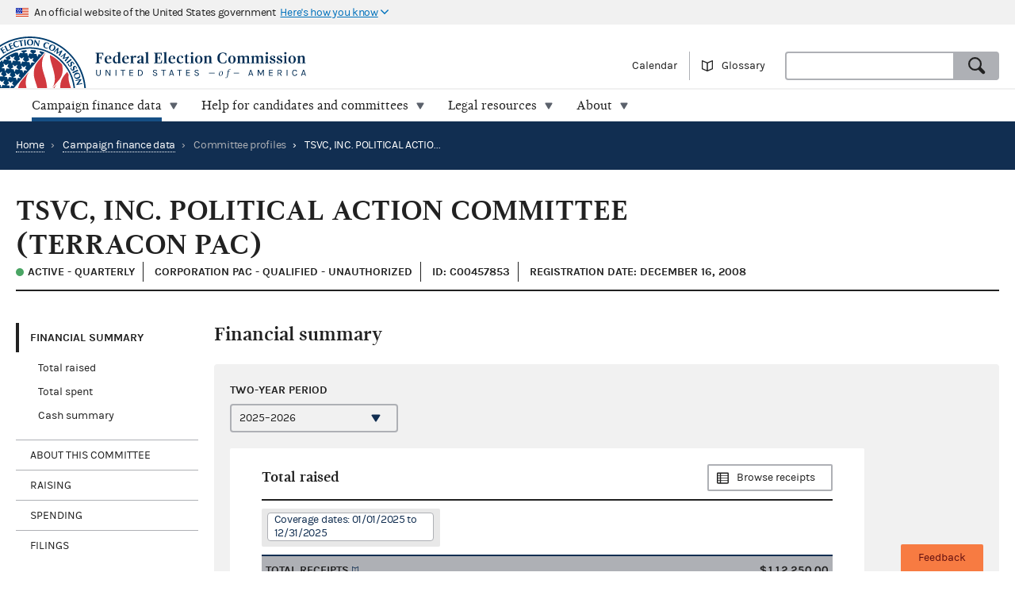

--- FILE ---
content_type: text/html; charset=utf-8
request_url: https://www.fec.gov/data/committee/C00457853/?tab=summary
body_size: 11580
content:


<!DOCTYPE html>
<html lang="en-US">
<head>

  <title>TSVC, INC. POLITICAL ACTION COMMITTEE (TERRACON PAC) - committee overview | FEC</title>

  <meta charset="utf-8">
  <meta name="description" content="Explore current and historic federal campaign finance data on the new fec.gov. Look at totals and trends, and see how candidates and committees raise and spend money. When you find what you need, export results and save custom links.">
  <meta name="viewport" content="width=device-width, initial-scale=1, maximum-scale=5">

  <meta property="og:type" content="website">
  <meta property="og:url" content="https://www.fec.gov/data/committee/C00457853/">
  <meta property="og:title" content="TSVC, INC. POLITICAL ACTION COMMITTEE (TERRACON PAC) - committee overview - FEC.gov">
  <meta property="og:site_name" content="FEC.gov">
  <meta property="og:description" content="Explore current and historic federal campaign finance data on the new fec.gov. Look at totals and trends, and see how candidates and committees raise and spend money. When you find what you need, export results and save custom links.">
  <meta property="og:image" content="https://www.fec.gov/static/img/social/fec-data.png">

  <meta name="twitter:card" content="summary_large_image">
  <meta name="twitter:title" content="TSVC, INC. POLITICAL ACTION COMMITTEE (TERRACON PAC) - committee overview - FEC.gov">
  <meta name="twitter:description" content="Explore current and historic federal campaign finance data on the new fec.gov. Look at totals and trends, and see how candidates and committees raise and spend money. When you find what you need, export results and save custom links.">
  <meta name="twitter:image" content="https://www.fec.gov/static/img/social/fec-data.png">

  <link rel="canonical" href="https://www.fec.gov/data/committee/C00457853/">

  <link rel="icon" type="image/png" href="/static/img/favicon/favicon-32x32.png" sizes="32x32">
  <link rel="icon" type="image/png" href="/static/img/favicon/favicon-16x16.png" sizes="16x16">
  <link rel="icon" type="image/x-icon" href="/static/img/favicon/favicon.ico" sizes="32x32">
  <link rel="icon" type="image/png" sizes="48x48" href="/static/img/favicon/general/favicon-48x48.png">
  <link rel="icon" type="image/png" sizes="192x192" href="/static/img/favicon/data/favicon-192x192.png">
  <link rel="apple-touch-icon" sizes="120x120" href="/static/img/favicon/data/favicon-120x120.png">
  <link rel="apple-touch-icon" sizes="152x152" href="/static/img/favicon/data/favicon-152x152.png">
  <link rel="apple-touch-icon" sizes="167x167" href="/static/img/favicon/data/favicon-167x167.png">
  <link rel="apple-touch-icon" sizes="180x180" href="/static/img/favicon/data/favicon-180x180.png">
  <link rel="preconnect" href="https://www.googletagmanager.com/" crossorigin>
<link rel="dns-prefetch" href="https://www.googletagmanager.com/">
<link rel="dns-prefetch" href="https://www.google-analytics.com/">
<link rel="preconnect" href="https://dap.digitalgov.gov/" crossorigin>
<link rel="dns-prefetch" href="https://dap.digitalgov.gov/">

  
<link rel="stylesheet" type="text/css" href="/static/css/entity-e884687041.css" />


  

  
  
  
  

  

    <script>(function(w,d,s,l,i){w[l]=w[l]||[];w[l].push({'gtm.start':new Date().getTime(),event:'gtm.js'});var f=d.getElementsByTagName(s)[0],j=d.createElement(s),dl=l!='dataLayer'?'&l='+l:'';j.async=true;j.src='https://www.googletagmanager.com/gtm.js?id='+i+dl+ '&gtm_auth=EDR0yhH3jo_lEfiev6nbSQ&gtm_preview=env-17&gtm_cookies_win=x';f.parentNode.insertBefore(j,f);})(window,document,'script','dataLayer','GTM-T5HPRLH');</script>

  <script>
    BASE_PATH = '/data';
    API_LOCATION = 'https://api.open.fec.gov';
    API_VERSION = 'v1';
    API_KEY_PUBLIC = 'LizhLzmwAkQpqvHG1qOOPthq5DmpRoFa8fgANYFZ';
    API_KEY_PUBLIC_CALENDAR = '';
    API_KEY_PUBLIC_SCHEDULE_A = 'U4CGxchr88wIKcoCqfL8mxExQearu8iTo6S9f0wU';
    CALENDAR_DOWNLOAD_PUBLIC_API_KEY = '';
    DOWNLOAD_API_KEY = 'SnX6CUbBUlOl83CgbtX2M6GqqcpcQELTgHijsOYF';
    DEFAULT_TIME_PERIOD = 2026;
    DEFAULT_PRESIDENTIAL_YEAR = 2028;
    DEFAULT_ELECTION_YEAR = 2026;
    DISTRICT_MAP_CUTOFF = 2026;
    WEBMANAGER_EMAIL = 'webmanager@fec.gov';
    

    
  </script>
</head>
<body>

  
  
  
  

  
    <noscript><iframe src="https://www.googletagmanager.com/ns.html?id=GTM-T5HPRLH&gtm_auth=EDR0yhH3jo_lEfiev6nbSQ&gtm_preview=env-17&gtm_cookies_win=x" height="0" width="0" style="display:none;visibility:hidden"></iframe></noscript>


<noscript>
  <div style="background-color: #212121; padding: 10px; font-family: sans-serif">
    <p style="color: #ffffff"><strong>Javascript recommended:</strong> FEC.gov uses Javascript to provide the best possible user experience. <a style="color: #ffffff; text-decoration: underline" target="_blank"
          href="https://enable-javascript.com" rel="noreferrer">
        Learn how to enable Javascript in your browser
      </a></p>
  </div>
</noscript>

<div id="browser_warning" style="display: none;">
  <h2>Your web browser is not supported</h2>
  <p>This site uses features that are not supported by this browser. For a better experience, please switch to a modern browser.</p>
</div>
<script>
  var browserIsCapable = ('fetch' in window && 'assign' in Object);
  if (!browserIsCapable) {
    var browserWarningElement = document.getElementById('browser_warning');
    browserWarningElement.style.display = 'block';
  }
</script>

  <a href="#main" class="skip-nav" tabindex="0">skip navigation</a>
   
    
    

  
  <header class="usa-banner">
  <div class="js-accordion accordion--neutral" data-content-prefix="gov-banner">
    <div type="button" class="usa-banner-header js-accordion-trigger accordion__button" aria-controls="gov-banner"><span class="u-visually-hidden">Here's how you know</span>
      <img class="flag" src="/static/img/us_flag_small.png" alt="US flag signifying that this is a United States Federal Government website" width="16" height="11">
      <p class="t-inline-block">An official website of the United States government</p>
      <p class="t-inline-block usa-banner-button">Here's how you know</p>
    </div>
    <div class="usa-banner-content usa-grid usa-accordion-content accordion-content" id="gov-banner">
      <div class="usa-banner-guidance-gov usa-width-one-half">
        <img class="usa-banner-icon usa-media_block-img" src="/static/img/icon-dot-gov.svg" alt="Dot gov" width="38" height="38">
        <div class="usa-media_block-body">
          <p>
            <strong>Official websites use .gov</strong>
            <br>
            A <strong>.gov</strong> website belongs to an official government organization in the United States.
          </p>
        </div>
      </div>
      <div class="usa-banner-guidance-ssl usa-width-one-half">
        <img class="usa-banner-icon usa-media_block-img" src="/static/img/icon-https.svg" alt="SSL" width="38" height="38">
        <div class="usa-media_block-body">
          <p>
            <strong>Secure .gov websites use HTTPS</strong>
            <br>
            A <strong>lock</strong> ( <svg xmlns="http://www.w3.org/2000/svg" width="10" height="15" viewBox="0 0 52 64" class="usa-banner__lock-image" role="img" aria-labelledby="banner-lock-title-default banner-lock-description-default"><title id="banner-lock-title-default">Lock</title><desc id="banner-lock-description-default">A locked padlock</desc><path fill="#000000" fill-rule="evenodd" d="M26 0c10.493 0 19 8.507 19 19v9h3a4 4 0 0 1 4 4v28a4 4 0 0 1-4 4H4a4 4 0 0 1-4-4V32a4 4 0 0 1 4-4h3v-9C7 8.507 15.507 0 26 0zm0 8c-5.979 0-10.843 4.77-10.996 10.712L15 19v9h22v-9c0-6.075-4.925-11-11-11z"></path></svg> ) or <strong>https://</strong> means you've safely connected to the .gov website. Share sensitive information only on official, secure websites.
          </p>
        </div>
      </div>
    </div>
  </div>
</header>
  <header class="site-header">
    <div class="masthead">
      <div class="site-title--print"></div>
      <a title="Home" href="/" rel="home" class="site-title"><span class="u-visually-hidden">Federal Election Commission | United States of America</span></a>
      <ul class="utility-nav list--flat">
        <li class="utility-nav__item"><a href="/calendar/">Calendar</a></li>
        <li class="utility-nav__item"><a class="js-glossary-toggle glossary__toggle">Glossary</a></li>
        <li class="utility-nav__search">
          <form accept-charset="UTF-8" action="/search" class="combo" method="get" role="search">
            <input type="hidden" name="type" value="candidates">
            <input type="hidden" name="type" value="committees">
            <input type="hidden" name="type" value="site">
            <label class="u-visually-hidden" for="query">Search</label>
             <div class="combo combo--search">
            <input
              class="js-site-search combo__input"
              autocomplete="off"
              id="query"
              name="query"
              type="text"
              aria-label="Search FEC.gov">
            <button type="submit" class="button--standard combo__button button--search">
              <span class="u-visually-hidden">Search</span>
            </button>
           </div>
          </form>
        </li>
      </ul>
    </div>

    <nav class="site-nav js-site-nav">
 <button class="js-nav-toggle site-nav__button" aria-controls="site-menu">Menu</button>
  <div id="site-menu" class="site-nav__container">
    <ul class="site-nav__panel site-nav__panel--main">
      <li><h2 class="site-nav__title u-under-lg-only">Menu</h2></li>
      <li class="site-nav__item u-under-lg-only">
        <a class="site-nav__link" href="/" rel="home">
          <span class="site-nav__link__title">Home</span>
        </a>
      </li>
      <li class="site-nav__item" data-submenu="data">
        <a class="site-nav__link is-parent" href="/data/" tabindex="0">
          <span class="site-nav__link__title">
          Campaign finance data</span>
        </a>
        <div class="mega-container">
  <div class="mega">
    <div class="mega__inner">
      <div class="row">
        <div class="u-padding-left d-sm-none d-md-none col-lg-1">&nbsp;</div>
        <div class="u-padding--left col-lg-6">
          <ul class="t-sans list--1-2-2-3-columns u-padding--top">
            <li class="mega__item"><a href="/data/">All data</a></li>
            <li class="mega__item"><a href="/data/browse-data/?tab=raising">Raising</a></li>
            <li class="mega__item"><a href="/data/browse-data/?tab=spending">Spending</a></li>
            <li class="mega__item"><a href="/data/browse-data/?tab=loans-debts">Loans and debts</a></li>
            <li class="mega__item"><a href="/data/browse-data/?tab=filings">Filings and reports</a></li>
            <li class="mega__item"><a href="/data/browse-data/?tab=candidates">Candidates</a></li>
            <li class="mega__item"><a href="/data/browse-data/?tab=committees">Committees</a></li>
            <li class="mega__item"><a href="/data/browse-data/?tab=bulk-data">Bulk data</a></li>
            <li class="mega__item"><a href="/data/browse-data/?tab=statistics">Campaign finance statistics</a></li>
          </ul>
        </div>
        <div class="u-padding--left col-lg-4">
          <div class="icon-heading icon-heading--person-location-circle">
            <p class="t-sans t-small icon-heading__text"><a href="/data/elections/">Find elections. Search by state or ZIP code</a></p>
          </div>
          <div class="icon-heading icon-heading--individual-contributions-circle">
            <p class="t-sans t-small icon-heading__text"> <a href="/data/receipts/individual-contributions/">Look up contributions from specific individuals</a></p>
          </div>
        </div>
      </div>
    </div>
  </div>
</div>
      </li>
      <li class="site-nav__item site-nav__item--secondary" data-submenu="help">
        <a href="/help-candidates-and-committees/" class="site-nav__link " tabindex="0">
          <span class="site-nav__link__title">Help for candidates and committees</span>
        </a>
        <div class="mega-container">
  <div class="mega mega--secondary">
    <div class="mega__inner">
      <div class="row">
        <div class="d-sm-none d-md-none col-lg-1">&nbsp;</div>
        <div class="u-padding--left col-lg-6">
          <ul class="t-sans list--2-columns u-padding--top">
            <li class="mega__item"><a href="/help-candidates-and-committees/">All compliance resources</a></li>
            <li class="mega__item"><a href="/help-candidates-and-committees/guides/">Guides</a></li>
            <li class="mega__item"><a href="/help-candidates-and-committees/forms/">Forms</a></li>
            <li class="mega__item"><a href="/help-candidates-and-committees/dates-and-deadlines/">Dates and deadlines</a></li>
            <li class="mega__item"><a href="/help-candidates-and-committees/trainings/">Trainings</a></li>
          </ul>
        </div>
        <div class="u-padding--left col-lg-5">
          <div class="icon-heading icon-heading--checklist-circle">
            <p class="t-sans t-small icon-heading__text"><a href="/help-candidates-and-committees/filing-reports/electronic-filing/">Learn about electronic filing</a></p>
          </div>
          <div class="icon-heading icon-heading--question-bubble-circle">
            <p class="t-sans t-small icon-heading__text"> <a href="/help-candidates-and-committees/question-rad/">Find and contact your committee's analyst</a></p>
          </div>
        </div>
      </div>
    </div>
  </div>
</div>
      </li>
      <li class="site-nav__item" data-submenu="legal">
        <a href="/legal-resources/" class="site-nav__link " tabindex="0">
          <span class="site-nav__link__title">Legal resources</span>
        </a>
        <div class="mega-container">
  <div class="mega">
    <div class="mega__inner">
      <div class="row">
        <div class="d-sm-none d-md-none col-lg-1">&nbsp;</div>
        <div class="u-padding--left col-md-4 col-lg-6">
          <ul class="t-sans list--1-2-2-2-columns u-padding--top">
            <li class="mega__item"><a href="/legal-resources/">All legal resources</a></li>
            <li class="mega__item"><a href="/data/legal/advisory-opinions/">Advisory opinions</a></li>
            <li class="mega__item"><a href="/legal-resources/enforcement/">Enforcement</a></li>
            <li class="mega__item"><a href="/data/legal/statutes/">Statutes</a></li>
            <li class="mega__item"><a href="/legal-resources/legislation/">Legislation</a></li>
            <li class="mega__item"><a href="/legal-resources/regulations/">Regulations</a></li>
            <li class="mega__item"><a href="/legal-resources/court-cases/">Court cases</a></li>
            <li class="mega__item"><a href="/legal-resources/policy-other-guidance/">Policy and other guidance</a></li>
          </ul>
        </div>
        <div class="u-padding--left col-md-3 col-lg-4">
          <div class="icon-heading icon-heading--magnifying-glass-circle">
            <p class="t-sans t-small icon-heading__text"><a href="/legal-resources/">Search across legal resources</a></p>
          </div>
          <div class="icon-heading icon-heading--magnifying-glass-circle">
            <p class="t-sans t-small icon-heading__text"><a href="/legal-resources/policy-and-other-guidance/guidance-documents/">Search guidance documents</a></p>
          </div>
        </div>
      </div>
    </div>
  </div>
</div>
      </li>
      <li class="site-nav__item site-nav__item--secondary" data-submenu="about">
        <a href="/about/" class="site-nav__link " tabindex="0">
          <span class="site-nav__link__title">About</span>
        </a>
        <div class="mega-container">
  <div class="mega mega--secondary">
    <div class="mega__inner">
      <div class="row">
        <div class="u-padding--left d-sm-none d-md-none col-lg-1">&nbsp;</div>
        <div class="u-padding--left col-lg-6">
          <ul class="t-sans list--1-2-2-3-columns u-padding--top">
            <li class="mega__item"><a href="/about/">All about the FEC</a></li>
            <li class="mega__item"><a href="/updates/">News and announcements</a></li>
            <li class="mega__item"><a href="/meetings/">Commission meetings</a></li>
            <li class="mega__item"><a href="/about/mission-and-history/">Mission and history</a></li>
            <li class="mega__item"><a href="/about/leadership-and-structure/">Leadership and structure</a></li>
            <li class="mega__item"><a href="/about/reports-about-fec/">Reports about the FEC</a></li>
            <li class="mega__item"><a href="/about/careers/">Careers</a></li>
            <li class="mega__item"><a href="/about/#working-with-the-fec">Working with the FEC</a></li>
            <li class="mega__item"><a href="/contact/">Contact</a></li>
          </ul>
        </div>
        <div class="u-padding--left col-lg-4">
          <div class="icon-heading icon-heading--election-circle">
            <p class="t-sans t-small icon-heading__text"><a href="/introduction-campaign-finance/">Introduction to campaign finance and elections</a></p>
          </div>
        </div>
      </div>
    </div>
  </div>
</div>
      </li>

    </ul>
  </div>
  <a title="Home" href="/" class="site-title"><span class="u-visually-hidden">Federal Election Commission | United States of America</span></a>
</nav>

  </header>

  
  <main id="main" >
    


<div class="page-header page-header--primary">
  <ul class="breadcrumbs">
    <li class="breadcrumbs__item"><a href="/" class="breadcrumbs__link" rel="Home">Home</a></li>
    
      
        <li class="breadcrumbs__item">
          <span class="breadcrumbs__separator">&rsaquo;</span>
          <a href="/data/" class="breadcrumbs__link">Campaign finance data</a>
        </li>
      
      
      <li class="breadcrumbs__item">
        <span class="breadcrumbs__separator">&rsaquo;</span>
        
          <span>Committee profiles</span>
        
      </li>
      
      <li class="breadcrumbs__item breadcrumbs__item--current">
        <span class="breadcrumbs__separator">&rsaquo;</span>
        TSVC, INC. POLITICAL ACTION COMMITTEE (TERRACON PAC)
      </li>
    
  </ul>
</div>

<div class="u-padding--left u-padding--right tab-interface">
  <header class="main">
    <h1 class="entity__name content__section--narrow">TSVC, INC. POLITICAL ACTION COMMITTEE (TERRACON PAC)</h1>
    <div class="heading--section">
      <span class="t-data t-bold entity__type">
        
          <span class="is-active-status">Active
          
          - Quarterly </span>
          
        
      </span>      
      <span class="t-data t-bold entity__type">
        
          Corporation PAC - Qualified
          
          - Unauthorized
          
        
      </span>
      <span class="t-data t-bold entity__type">ID: C00457853</span>
      
      <span class="t-data t-bold entity__type">Registration date: December 16, 2008</span>
      
    </div>
  </header>

  <div class="data-container__wrapper">
    <nav class="sidebar side-nav-alt">
      <ul class="tablist" role="tablist" data-name="tab">
        
        <li class="side-nav__item" role="presentation">
          <a
            class="side-nav__link"
            role="tab"
            data-name="summary"
            tabindex="0"
            aria-controls="panel1"
            href="#section-1"
            aria-selected="true">Financial Summary</a>
            <ul>
              
              <li><a href="#total-raised">Total raised</a></li>
              <li><a href="#total-spent">Total spent</a></li>
              <li><a href="#cash-summary">Cash summary</a></li>
            </ul>
            
        </li>
        <li class="side-nav__item" role="presentation">
          <a
            class="side-nav__link"
            role="tab"
            data-name="about-committee"
            tabindex="0"
            aria-controls="panel2"
            href="#section-2">About this committee</a>
        </li>
        
        
          <li class="side-nav__item" role="presentation">
            <a
              class="side-nav__link"
              role="tab"
              data-name="raising"
              tabindex="0"
              aria-controls="panel3"
              href="#section-3">Raising</a>
              
              <ul>
                
                <li><a href="#total-receipts">Total receipts</a></li>
                <li><a href="#individual-contribution-transactions">Individual contribution transactions</a></li>
                
                
              </ul>
              
          </li>
        
        <li class="side-nav__item" role="presentation">
          <a
            class="side-nav__link"
            role="tab"
            data-name="spending"
            tabindex="0"
            aria-controls="panel4"
            href="#section-4">Spending</a>
            
            <ul>
              
                
                <li><a href="#total-disbursements">Total disbursements</a></li>
                
              
              
              <li><a href="#independent-expenditures">Independent expenditures</a></li>
              
              
              <li><a href="#disbursement-transactions">Disbursement transactions</a></li>
              
              
            </ul>
            
        </li>
        <li class="side-nav__item" role="presentation">
          <a
            class="side-nav__link"
            role="tab"
            data-name="filings"
            tabindex="0"
            aria-controls="panel5"
            href="#section-5">Filings</a>
            <ul>
              
              
                <li><a href="#reports">Regularly filed reports</a></li>
                <li><a href="#notices">24- and 48-hour reports</a></li>
                <li><a href="#statements">Statements of organization</a></li>
                <li><a href="#other">Other documents</a></li>
              
            </ul>
        </li>
        
      </ul>
    </nav>

    <section class="main" id="section-0" role="tabpanel" aria-hidden="false">
  <div class="container overlay__container">
    <div class="overlay overlay--neutral is-loading"></div>
  </div>
</section>
    



<section id="section-2" role="tabpanel" aria-hidden="true" aria-labelledby="section-2-heading">
  <!-- For Electioneering Communication committee type -->
  
  <h2 id="section-2-heading">About this committee</h2>
   
  <div class="slab slab--inline slab--neutral u-padding--left u-padding--right">
    

  <div class="row content__section">
    <div class="cycle-select">
      <label for="about-cycle" class="label cycle-select__label">Two-year period</label>
      <select id="about-cycle" class="js-cycle" name="cycle" data-cycle-location="query">
        
          <option
              value="2026"
              selected
            >2025–2026</option>
        
          <option
              value="2024"
              
            >2023–2024</option>
        
          <option
              value="2022"
              
            >2021–2022</option>
        
          <option
              value="2020"
              
            >2019–2020</option>
        
          <option
              value="2018"
              
            >2017–2018</option>
        
          <option
              value="2016"
              
            >2015–2016</option>
        
          <option
              value="2014"
              
            >2013–2014</option>
        
          <option
              value="2012"
              
            >2011–2012</option>
        
          <option
              value="2010"
              
            >2009–2010</option>
        
          <option
              value="2008"
              
            >2007–2008</option>
        
      </select>
    </div>
  </div>

    
    <div class="entity__figure row">
      <h3 class="heading--section">Committee information</h3>
      <table class="t-sans usa-width-three-fourths">
        <tr>
          <td class="figure__label">Committee name:</td>
          <td class="figure__value">TSVC, INC. POLITICAL ACTION COMMITTEE (TERRACON PAC)</td>
        </tr>
        
          <tr>
            <td class="figure__label">Connected organization:</td>
            <td class="figure__value">
              TSVC, INC.
            </td>
          </tr>
        
        <tr>
          <td class="figure__label">Mailing address:</td>
          <td class="figure__value">
            <span class="t-block">10841 S. RIDGEVIEW ROAD</span>
            
            <span class="t-block">OLATHE, KS 660616456</span>
          </td>
        </tr>
        <tr>
          <td class="figure__label">Treasurer:</td>
          <td class="figure__value">VRANA, DONALD</td>
        </tr>
        <tr>
          <td class="figure__label">Committee type:</td>
          <td class="figure__value">
            
            
              Corporation PAC - Qualified
            
          </td>
        </tr>
        <tr>
          
            <td class="figure__label">Committee designation:</td>
            <td class="figure__value">Unauthorized</td>
          
        </tr>
        
        
        <tr>
          <td class="figure__label">Statement of organization:</td>
          <td class="figure__value">
            <ul>
              <li>
                <div class="t-block">
                  <i class="icon-circle--check-outline--inline--left"></i>
                  <a href="https://docquery.fec.gov/pdf/878/202111119468487878/202111119468487878.pdf">Current version (PDF)</a>
                </div>
                
                  <div class="t-small u-small-icon-padding--left"> FEC-1547931</div>
                
                <div class="u-small-icon-padding--left"> Filed 11/11/2021</div>
              </li>
            </ul>
          </td>
        </tr>
        
        
        
        
        
      </table>
    </div>
    
    
  </div>
</section>
 
    
      




<section id="section-1" role="tabpanel" aria-hidden="true" aria-labelledby="section-1-heading">
  <h2 id="section-1-heading">Financial summary</h2>
  <div class="slab slab--inline slab--neutral u-padding--left u-padding--right">
    

  <div class="row content__section">
    <div class="cycle-select">
      <label for="summary-cycle" class="label cycle-select__label">Two-year period</label>
      <select id="summary-cycle" class="js-cycle" name="cycle" data-cycle-location="query">
        
          <option
              value="2026"
              selected
            >2025–2026</option>
        
          <option
              value="2024"
              
            >2023–2024</option>
        
          <option
              value="2022"
              
            >2021–2022</option>
        
          <option
              value="2020"
              
            >2019–2020</option>
        
          <option
              value="2018"
              
            >2017–2018</option>
        
          <option
              value="2016"
              
            >2015–2016</option>
        
          <option
              value="2014"
              
            >2013–2014</option>
        
          <option
              value="2012"
              
            >2011–2012</option>
        
          <option
              value="2010"
              
            >2009–2010</option>
        
          <option
              value="2008"
              
            >2007–2008</option>
        
      </select>
    </div>
  </div>

    
      
        
        
        <div class="entity__figure entity__figure--narrow" id="total-raised">
          <div class="heading--section heading--with-action">
            <h3 class="heading__left">Total raised</h3>
            <a class="heading__right button--alt button--browse"
                href="/data/receipts/?committee_id=C00457853&two_year_transaction_period=2026">Browse receipts
            </a>
          </div>
          <div class="tag__category">
            <div class="tag__item">Coverage dates: 01/01/2025 to 12/31/2025</div>
          </div>
          <figure>
  <table class="simple-table">
    <tr class="simple-table__row level--1">
      <td class="simple-table__cell"><span class="term" data-term="total receipts">Total receipts</span></td>
      <td class="simple-table__cell t-mono">$112,250.00
      </td>
    </tr>
    <tr class="simple-table__row level--2">
      <td class="simple-table__cell">Total contributions</td>
      <td class="simple-table__cell t-mono">$112,250.00
      </td>
    </tr>
    <tr class="simple-table__row level--3">
      <td class="simple-table__cell">Total individual contributions</td>
      <td class="simple-table__cell t-mono">$112,250.00
      </td>
    </tr>
    <tr class="simple-table__row level--4">
      <td class="simple-table__cell">Itemized individual contributions</td>
      <td class="simple-table__cell t-mono"><a href="/data/receipts/?committee_id=C00457853&two_year_transaction_period=2026&cycle=2026&line_number=F3X-11AI">$86,950.00</a>
      </td>
    </tr>
    <tr class="simple-table__row level--4">
      <td class="simple-table__cell">Unitemized individual contributions</td>
      <td class="simple-table__cell t-mono">$25,300.00
      </td>
    </tr>
    <tr class="simple-table__row level--3">
      <td class="simple-table__cell">Party committee contributions</td>
      <td class="simple-table__cell t-mono"><a href="/data/receipts/?committee_id=C00457853&two_year_transaction_period=2026&cycle=2026&line_number=F3X-11B">$0.00</a>
      </td>
    </tr>
    <tr class="simple-table__row level--3">
      <td class="simple-table__cell">Other committee contributions</td>
      <td class="simple-table__cell t-mono"><a href="/data/receipts/?committee_id=C00457853&two_year_transaction_period=2026&cycle=2026&line_number=F3X-11C">$0.00</a>
      </td>
    </tr>
    <tr class="simple-table__row level--3">
      <td class="simple-table__cell">Presidential public funds</td>
      <td class="simple-table__cell t-mono">$0.00
      </td>
    </tr>
    <tr class="simple-table__row level--2">
      <td class="simple-table__cell">Transfers from affiliated committees</td>
      <td class="simple-table__cell t-mono"><a href="/data/receipts/?committee_id=C00457853&two_year_transaction_period=2026&cycle=2026&line_number=F3X-12">$0.00</a>
      </td>
    </tr>
    <tr class="simple-table__row level--2">
      <td class="simple-table__cell">All loans received</td>
      <td class="simple-table__cell t-mono"><a href="/data/receipts/?committee_id=C00457853&two_year_transaction_period=2026&cycle=2026&line_number=F3X-13">$0.00</a>
      </td>
    </tr>
    <tr class="simple-table__row level--2">
      <td class="simple-table__cell">Loan repayments received</td>
      <td class="simple-table__cell t-mono"><a href="/data/receipts/?committee_id=C00457853&two_year_transaction_period=2026&cycle=2026&line_number=F3X-14">$0.00</a>
      </td>
    </tr>
    <tr class="simple-table__row level--2">
      <td class="simple-table__cell">Offsets to operating expenditures</td>
      <td class="simple-table__cell t-mono"><a href="/data/receipts/?committee_id=C00457853&two_year_transaction_period=2026&cycle=2026&line_number=F3X-15">$0.00</a>
      </td>
    </tr>
    <tr class="simple-table__row level--2">
      <td class="simple-table__cell">Candidate refunds</td>
      <td class="simple-table__cell t-mono"><a href="/data/receipts/?committee_id=C00457853&two_year_transaction_period=2026&cycle=2026&line_number=F3X-16">$0.00</a>
      </td>
    </tr>
    <tr class="simple-table__row level--2">
      <td class="simple-table__cell">Other Receipts</td>
      <td class="simple-table__cell t-mono"><a href="/data/receipts/?committee_id=C00457853&two_year_transaction_period=2026&cycle=2026&line_number=F3X-17">$0.00</a>
      </td>
    </tr>
    <tr class="simple-table__row level--2">
      <td class="simple-table__cell">Total transfers</td>
      <td class="simple-table__cell t-mono">$0.00
      </td>
    </tr>
    <tr class="simple-table__row level--3">
      <td class="simple-table__cell">Nonfederal transfers</td>
      <td class="simple-table__cell t-mono">$0.00
      </td>
    </tr>
    <tr class="simple-table__row level--3">
      <td class="simple-table__cell">Levin funds</td>
      <td class="simple-table__cell t-mono">$0.00
      </td>
    </tr>
    <tr class="simple-table__row level--2">
      <td class="simple-table__cell">Total federal receipts</td>
      <td class="simple-table__cell t-mono">$112,250.00
      </td>
    </tr>
  </table>
  <p class="t-small u-negative--top--margin"><i>Newly filed summary data may not appear for up to 48 hours.</i></p>
</figure>

        </div>
        <div class="entity__figure entity__figure--narrow" id="total-spent">
          <div class="heading--section heading--with-action">
            <h3 class="heading__left">Total spent</h3>
            <a class="heading__right button--alt button--browse"
                href="/data/disbursements/?committee_id=C00457853&two_year_transaction_period=2026">Browse disbursements
            </a>
          </div>
          <div class="tag__category u-no-margin">
            <div class="tag__item">Coverage dates: 01/01/2025 to 12/31/2025</div>
          </div>
          <figure>
  <table class="simple-table">
    <tr class="simple-table__row level--1">
      <td class="simple-table__cell"><span class="term" data-term="total disbursements">Total disbursements</span></td>
      <td class="simple-table__cell t-mono">$75,100.00
      </td>
    </tr>
    <tr class="simple-table__row level--2">
      <td class="simple-table__cell"><span class="term" data-term="operating expenditures">Operating expenditures</span></td>
      <td class="simple-table__cell t-mono">$0.00
      </td>
    </tr>
    <tr class="simple-table__row level--3">
      <td class="simple-table__cell">Allocated operating expenditures - federal share</td>
      <td class="simple-table__cell t-mono"><a href="/data/allocated-federal-nonfederal-disbursements/?committee_id=C00457853&two_year_transaction_period=2026&cycle=2026&line_number=">$0.00</a>
      </td>
    </tr>
    <tr class="simple-table__row level--3">
      <td class="simple-table__cell">Allocated operating expenditures - nonfederal share</td>
      <td class="simple-table__cell t-mono"><a href="/data/allocated-federal-nonfederal-disbursements/?committee_id=C00457853&two_year_transaction_period=2026&cycle=2026&line_number=">$0.00</a>
      </td>
    </tr>
    <tr class="simple-table__row level--3">
      <td class="simple-table__cell">Other federal operating expenditures</td>
      <td class="simple-table__cell t-mono"><a href="/data/disbursements/?committee_id=C00457853&two_year_transaction_period=2026&cycle=2026&line_number=F3X-21B">$0.00</a>
      </td>
    </tr>
    <tr class="simple-table__row level--2">
      <td class="simple-table__cell">Transfers to affiliated committees</td>
      <td class="simple-table__cell t-mono"><a href="/data/disbursements/?committee_id=C00457853&two_year_transaction_period=2026&cycle=2026&line_number=F3X-22">$0.00</a>
      </td>
    </tr>
    <tr class="simple-table__row level--2">
      <td class="simple-table__cell">Contributions to other committees</td>
      <td class="simple-table__cell t-mono"><a href="/data/disbursements/?committee_id=C00457853&two_year_transaction_period=2026&cycle=2026&line_number=F3X-23">$10,000.00</a>
      </td>
    </tr>
    <tr class="simple-table__row level--2">
      <td class="simple-table__cell">Independent expenditures</td>
      <td class="simple-table__cell t-mono"><a href="/data/independent-expenditures/?q_spender=C00457853&two_year_transaction_period=2026&cycle=2026&is_notice=false&data_type=processed">$0.00</a>
      </td>
    </tr>
    <tr class="simple-table__row level--2">
      <td class="simple-table__cell">Party coordinated expenditures</td>
      <td class="simple-table__cell t-mono"><a href="/data/party-coordinated-expenditures/?committee_id=C00457853&two_year_transaction_period=2026&cycle=2026">$0.00</a>
      </td>
    </tr>
    <tr class="simple-table__row level--2">
      <td class="simple-table__cell">Loans made</td>
      <td class="simple-table__cell t-mono"><a href="/data/disbursements/?committee_id=C00457853&two_year_transaction_period=2026&cycle=2026&line_number=F3X-27">$0.00</a>
      </td>
    </tr>
    <tr class="simple-table__row level--2">
      <td class="simple-table__cell">Loan repayments made</td>
      <td class="simple-table__cell t-mono"><a href="/data/disbursements/?committee_id=C00457853&two_year_transaction_period=2026&cycle=2026&line_number=F3X-26">$0.00</a>
      </td>
    </tr>
    <tr class="simple-table__row level--2">
      <td class="simple-table__cell">Total contribution refunds</td>
      <td class="simple-table__cell t-mono">$0.00
      </td>
    </tr>
    <tr class="simple-table__row level--3">
      <td class="simple-table__cell">Individual refunds</td>
      <td class="simple-table__cell t-mono"><a href="/data/disbursements/?committee_id=C00457853&two_year_transaction_period=2026&cycle=2026&line_number=F3X-28A">$0.00</a>
      </td>
    </tr>
    <tr class="simple-table__row level--3">
      <td class="simple-table__cell">Political party refunds</td>
      <td class="simple-table__cell t-mono"><a href="/data/disbursements/?committee_id=C00457853&two_year_transaction_period=2026&cycle=2026&line_number=F3X-28B">$0.00</a>
      </td>
    </tr>
    <tr class="simple-table__row level--3">
      <td class="simple-table__cell">Other committee refunds</td>
      <td class="simple-table__cell t-mono"><a href="/data/disbursements/?committee_id=C00457853&two_year_transaction_period=2026&cycle=2026&line_number=F3X-28C">$0.00</a>
      </td>
    </tr>
    <tr class="simple-table__row level--2">
      <td class="simple-table__cell">Other disbursements</td>
      <td class="simple-table__cell t-mono"><a href="/data/disbursements/?committee_id=C00457853&two_year_transaction_period=2026&cycle=2026&line_number=F3X-29">$65,100.00</a>
      </td>
    </tr>
    <tr class="simple-table__row level--2">
      <td class="simple-table__cell">Total federal election activity</td>
      <td class="simple-table__cell t-mono">$0.00
      </td>
    </tr>
    <tr class="simple-table__row level--3">
      <td class="simple-table__cell">Allocated federal election activity - federal share</td>
      <td class="simple-table__cell t-mono">$0.00
      </td>
    </tr>
    <tr class="simple-table__row level--3">
      <td class="simple-table__cell">Allocated federal election activity - Levin share</td>
      <td class="simple-table__cell t-mono">$0.00
      </td>
    </tr>
    <tr class="simple-table__row level--3">
      <td class="simple-table__cell">Federal election activity - federal only</td>
      <td class="simple-table__cell t-mono">$0.00
      </td>
    </tr>
    <tr class="simple-table__row level--2">
      <td class="simple-table__cell">Total federal disbursements</td>
      <td class="simple-table__cell t-mono">$75,100.00
      </td>
    </tr>
  </table>
  <p class="t-small u-negative--top--margin"><i>Newly filed summary data may not appear for up to 48 hours.</i></p>
</figure>

        </div>
        <div class="entity__figure entity__figure--narrow" id="cash-summary">
          <div class="heading--section heading--with-action">
            <h3 class="heading__left">Cash summary</h3>
          </div>
          <div class="tag__category u-no-margin">
            <div class="tag__item">Coverage dates: 01/01/2025 to 12/31/2025</div>
          </div>
          <figure>
  <table class="simple-table">
    <tr class="simple-table__row level--2">
      <td class="simple-table__cell">Beginning cash on hand</td>
      <td class="simple-table__cell t-mono">$115,183.50
      </td>
    </tr>
    <tr class="simple-table__row level--2">
      <td class="simple-table__cell"><span class="term" data-term="ending cash on hand">Ending cash on hand</span></td>
      <td class="simple-table__cell t-mono">$152,333.50
      </td>
    </tr>
    <tr class="simple-table__row level--2">
      <td class="simple-table__cell">Debts/loans owed to committee</td>
      <td class="simple-table__cell t-mono"><a href="/data/debts/?committee_id=C00457853&line_number=F3X-9">$0.00</a>
      </td>
    </tr>
    <tr class="simple-table__row level--2">
      <td class="simple-table__cell">Debts/loans owed by committee</td>
      <td class="simple-table__cell t-mono"><a href="/data/debts/?committee_id=C00457853&line_number=F3X-10">$0.00</a>
      </td>
    </tr>
  </table>
  <p class="t-small u-negative--top--margin"><i>Newly filed summary data may not appear for up to 48 hours.</i></p>
</figure>

        </div>
      
    
  </div>
</section>
    
    
      




  
    
  


<section id="section-3" role="tabpanel" aria-hidden="true" aria-labelledby="section-3-heading">
  <h2 id="section-3-heading">Raising</h2>
  <div class="slab slab--inline slab--neutral u-padding--left u-padding--right">
    

  <div class="row content__section">
    <div class="cycle-select">
      <label for="receipts-cycle" class="label cycle-select__label">Two-year period</label>
      <select id="receipts-cycle" class="js-cycle" name="cycle" data-cycle-location="query">
        
          <option
              value="2026"
              selected
            >2025–2026</option>
        
          <option
              value="2024"
              
            >2023–2024</option>
        
          <option
              value="2022"
              
            >2021–2022</option>
        
          <option
              value="2020"
              
            >2019–2020</option>
        
          <option
              value="2018"
              
            >2017–2018</option>
        
          <option
              value="2016"
              
            >2015–2016</option>
        
          <option
              value="2014"
              
            >2013–2014</option>
        
          <option
              value="2012"
              
            >2011–2012</option>
        
          <option
              value="2010"
              
            >2009–2010</option>
        
          <option
              value="2008"
              
            >2007–2008</option>
        
      </select>
    </div>
  </div>

  
    <div id="total-receipts" class="entity__figure row">
      <div class="heading--section heading--with-action">
        <h3 class="heading__left">Total receipts</h3>
        <a class="heading__right button--alt button--browse"
          href="/data/receipts/?two_year_transaction_period=2026&committee_id=C00457853">Filter all
          receipts</a>
      </div>
      <div class="content__section--narrow">
        <div class="row u-margin-bottom">
          <div class="usa-width-one-half">
            <span class="t-big-data">$112,250.00</span>
          </div>
        </div>
        <div class="row">
          <span class="usa-width-one-half t-block t-sans">raised in total receipts by this committee from <strong><time datetime="2025-01-01">January 01, 2025</time> to <time datetime="2025-12-31">December 31, 2025</time>.</strong></span>
          <div class="usa-width-one-half">
            <span class="t-block t-sans">See the <a href="?tab=summary">financial summary</a> for a breakdown of each type of receipt.</span>
          </div>
        </div>
      </div>
      <div class="content__section--ruled">
        <p class="t-small u-negative--top--margin"><i>Newly filed summary data may not appear for up to 48 hours.</i></p>
      </div>
    </div>
  
  
  <div class="entity__figure" id="individual-contribution-transactions">
    <div class="heading--section heading--with-action">
      <h3 class="heading__left">Individual contributions</h3>
      <a class="heading__right button--alt button--browse"
        href="/data/individual-contributions/?committee_id=C00457853&two_year_transaction_period=2026">Filter this data</a>
    </div>
    <fieldset class="row toggles js-toggles">
      <legend class="label">Group by:</legend>
      <label for="toggle-itemized">
        <input id="toggle-itemized" type="radio" class="js-panel-toggle-control" name="receipt-aggregate" value="itemized-contributions" checked>
        <span class="button--alt">All transactions</span>
      </label>
      <label for="toggle-state">
        <input id="toggle-state" type="radio" class="js-panel-toggle-control" name="receipt-aggregate" value="by-state">
        <span class="button--alt">State</span>
      </label>
      <label for="toggle-contribution-size">
        <input id="toggle-contribution-size" type="radio" class="js-panel-toggle-control" name="receipt-aggregate" value="by-contribution-size">
        <span class="button--alt">Size</span>
      </label>
      <label for="toggle-employer">
        <input id="toggle-employer" type="radio" class="js-panel-toggle-control" name="receipt-aggregate" value="by-employer">
        <span class="button--alt">Employer</span>
      </label>
      <label for="toggle-occupation">
        <input id="toggle-occupation" type="radio" class="js-panel-toggle-control" name="receipt-aggregate" value="by-occupation">
        <span class="button--alt">Occupation</span>
      </label>
    </fieldset>
    <div class="row">
      <div id="by-state" class="panel-toggle-element" aria-hidden="true">
        <div class="results-info results-info--simple">
          
          <div class="u-float-left tag__category">
            <div class="tag__item">Coverage dates: 01/01/2025 to 06/30/2025</div>
          </div>
          
          <button type="button" class="u-float-right js-export button button--cta button--export" data-export-for="receipts-by-state">Export</button>
        </div>
        <div class="map-table">
          <table
              class="data-table data-table--heading-borders"
              data-type="receipts-by-state"
              data-committee="C00457853"
              data-cycle="2026"
            >
            <thead>
              <th scope="col">State</th>
              <th scope="col">Total contributed</th>
            </thead>
          </table>
        </div>
        <div class="map-panel">
          <div class="state-map" data-committee-id="C00457853" data-cycle="2026">
            <div class="legend-container">
              <span class="t-sans t-block">By state: total amount received</span>
              <svg></svg>
            </div>
          </div>
        </div>
      </div>

      <div id="by-contribution-size" class="panel-toggle-element" aria-hidden="true">
        <div class="results-info results-info--simple">
          
          <div class="u-float-left tag__category">
            <div class="tag__item">Coverage dates: 01/01/2025 to 06/30/2025</div>
          </div>
          
          <button type="button" class="u-float-right js-export button button--cta button--export" data-export-for="contribution-size">Export</button>
        </div>
        <table
            class="data-table data-table--heading-borders"
            data-type="contribution-size"
            data-committee="C00457853"
            data-cycle="2026">
          <thead>
            <th scope="col">Contribution size</th>
            <th scope="col">Total contributed</th>
          </thead>
        </table>
      </div>
      <div id="by-employer" class="panel-toggle-element" aria-hidden="true">
        <div class="results-info results-info--simple">
          
          <div class="u-float-left tag__category">
            <div class="tag__item">Coverage dates: 01/01/2025 to 06/30/2025</div>
          </div>
          
          <button type="button" class="u-float-right js-export button button--cta button--export" data-export-for="receipts-by-employer">Export</button>
        </div>
        <table
            class="data-table data-table--heading-borders"
            data-type="receipts-by-employer"
            data-committee="C00457853"
            data-cycle="2026"
          >
          <thead>
            <th scope="col">Employer</th>
            <th scope="col">Total contributed</th>
          </thead>
        </table>
        
  <div class="datatable__note">
    <p class="t-note">These totals are calculated, in part, using free-text input as reported by this committee. Variations in spelling or abbreviation can produce multiple totals for the same category. For the most complete information,
    <a href="/data/receipts/?committee_id=C00457853&two_year_transaction_period=2026">access the list of itemized transactions.</a></p>
  </div>

      </div>

      <div id="by-occupation" class="panel-toggle-element" aria-hidden="true">
        <div class="results-info results-info--simple">
          
          <div class="u-float-left tag__category">
            <div class="tag__item">Coverage dates: 01/01/2025 to 06/30/2025</div>
          </div>
          
          <button type="button" class="u-float-right js-export button button--cta button--export" data-export-for="receipts-by-occupation">Export</button>
        </div>
        <table
            class="data-table data-table--heading-borders"
            data-type="receipts-by-occupation"
            data-committee="C00457853"
            data-cycle="2026"
          >
          <thead>
            <th scope="col">Occupation</th>
            <th scope="col">Total contributed</th>
          </thead>
        </table>
        
  <div class="datatable__note">
    <p class="t-note">These totals are calculated, in part, using free-text input as reported by this committee. Variations in spelling or abbreviation can produce multiple totals for the same category. For the most complete information,
    <a href="/data/receipts/?committee_id=C00457853&two_year_transaction_period=2026">access the list of itemized transactions.</a></p>
  </div>

      </div>

      <div id="itemized-contributions" class="panel-toggle-element">
        <div class="results-info results-info--simple">
          
          <div class="u-float-left tag__category">
            <div class="tag__item">Coverage dates: 01/01/2025 to 06/30/2025</div>
          </div>
          
          <div class="u-float-right">
            <button type="button" class="js-export button button--cta button--export" data-export-for="itemized-receipts">Export</button>
            <div class="message message--info message--mini t-left-aligned data-container__message" data-export-message-for="itemized-receipts" aria-hidden="true"></div>
          </div>
        </div>
        <table
            class="data-table data-table--heading-borders"
            data-type="itemized-receipts"
            data-committee="C00457853"
            data-cycle="2026"
          >
          <thead>
            <th scope="col">Contributor name</th>
            <th scope="col">Contributor state</th>
            <th scope="col">Receipt date</th>
            <th scope="col">Amount</th>
          </thead>
        </table>
      </div>
    </div>
  </div>
  

  </div>
</section>
    
    



  
    
  


<section id="section-4" role="tabpanel" aria-hidden="true" aria-labelledby="section-4-heading">
  <h2 id="section-4-heading">Spending</h2>
  <div class="slab slab--inline slab--neutral u-padding--left u-padding--right">
    

  <div class="row content__section">
    <div class="cycle-select">
      <label for="disbursements-cycle" class="label cycle-select__label">Two-year period</label>
      <select id="disbursements-cycle" class="js-cycle" name="cycle" data-cycle-location="query">
        
          <option
              value="2026"
              selected
            >2025–2026</option>
        
          <option
              value="2024"
              
            >2023–2024</option>
        
          <option
              value="2022"
              
            >2021–2022</option>
        
          <option
              value="2020"
              
            >2019–2020</option>
        
          <option
              value="2018"
              
            >2017–2018</option>
        
          <option
              value="2016"
              
            >2015–2016</option>
        
          <option
              value="2014"
              
            >2013–2014</option>
        
          <option
              value="2012"
              
            >2011–2012</option>
        
          <option
              value="2010"
              
            >2009–2010</option>
        
          <option
              value="2008"
              
            >2007–2008</option>
        
      </select>
    </div>
  </div>


  
    <div id="total-disbursements" class="entity__figure row">
      <div class="content__section">
        <div class="heading--section heading--with-action">
          
          <h3 class="heading__left">Total disbursements</h3>
          
          <a class="heading__right button--alt button--browse"
              href="/data/disbursements/?committee_id=C00457853&two_year_transaction_period=2026"
              >Filter all disbursements
          </a>
        </div>
        <div class="content__section--narrow">
          <div class="row u-margin-bottom">
            <div class="usa-width-one-half">
              
              <span class="t-big-data">$75,100.00</span>
              
            </div>
          </div>
          <div class="row">
            
            <span class="usa-width-one-half t-block t-sans">spent in total disbursements by this committee from <strong><time datetime="2025-01-01">January 01, 2025</time> to <time datetime="2025-12-31">December 31, 2025</time>.</strong></span>
            
            <div class="usa-width-one-half">
              
              <span class="t-block t-sans">See the <a href="?tab=summary">financial summary</a> for a breakdown of each type of disbursement.</span>
              
            </div>
          </div>
        </div>
      </div>
      <div class="content__section--ruled">
        <p class="t-small u-negative--top--margin"><i>Newly filed summary data may not appear for up to 48 hours.</i></p>
      </div>
    </div>
    

    

    

    
    <div class="entity__figure row" id="independent-expenditures">
      <div class="heading--section heading--with-action">
        <h3 class="heading__left">Independent expenditures</h3>
        <a class="heading__right button--alt button--browse"
          href="/data/independent-expenditures/?q_spender=C00457853&min_date=01-01-2025&max_date=12-31-2026&data_type=processed&is_notice=false">Filter this data</a>

      </div>
      <p>This tab shows spending that this committee has made in support of or opposition to a candidate. None of the funds are directly given to or spent by the candidate.</p>
      
      <div class="tag__category">
        <div class="tag__item">Coverage dates: 01/01/2025 to 06/30/2025</div>
      </div>
      
      <table class="data-table data-table--heading-borders data-table--entity u-margin--top" data-type="independent-expenditure-committee" data-committee="C00457853" data-cycle="2026">
        <thead>
          <tr>
            <th scope="col">Amount</th>
            <th scope="col">Support/Oppose</th>
            <th scope="col">Candidate</th>
          </tr>
        </thead>
      </table>
      <div class="datatable__note">
        <p class="t-note">These totals are drawn from quarterly, monthly and semi-annual reports. 24- and 48-Hour Reports of independent expenditures aren't included.</p>
      </div>
    </div>
    

    
  <div class="entity__figure row" id="disbursement-transactions" >
      <div class="heading--section heading--with-action">
        
        <h3 class="heading__left">Disbursements</h3>
        
        <a class="heading__right button--alt button--browse"
            href="/data/disbursements/?committee_id=C00457853&two_year_transaction_period=2026">Filter this data</a>
      </div>

      <fieldset class="row toggles js-toggles">
        <legend class="label">Group by:</legend>
        <label for="toggle-all-disbursements">
          <input id="toggle-all-disbursements" type="radio" class="js-panel-toggle-control" name="disbursements" value="itemized-disbursements" checked>
          <span class="button--alt">All transactions</span>
        </label>
        <label for="toggle-recipient">
          <input id="toggle-recipient" type="radio" class="js-panel-toggle-control" name="disbursements" value="by-recipient">
          <span class="button--alt">Recipient name</span>
        </label>
        <label for="toggle-to">
          <input id="toggle-to" type="radio" class="js-panel-toggle-control" name="disbursements" value="to-committees">
          <span class="button--alt">Recipient committee ID</span>
        </label>
      </fieldset>

      <div id="by-recipient" class="panel-toggle-element" aria-hidden="true">
        <div class="results-info results-info--simple">
          
          <div class="u-float-left tag__category">
            <div class="tag__item">Coverage dates: 01/01/2025 to 06/30/2025</div>
          </div>
          
          <button type="button" class="u-float-right js-export button button--cta button--export" data-export-for="disbursements-by-recipient">Export</button>
        </div>
        <table
            class="data-table data-table--heading-borders"
            data-type="disbursements-by-recipient"
            data-committee="C00457853"
            data-cycle="2026"
          >
          <thead>
            <th scope="col">Recipient</th>
            <th scope="col">Percent of total disbursements</th>
            <th scope="col">Total</th>
          </thead>
        </table>
        
  <div class="datatable__note">
    <p class="t-note">These totals are calculated, in part, using free-text input as reported by this committee. Variations in spelling or abbreviation can produce multiple totals for the same category. For the most complete information,
    <a href="/data/disbursements/?committee_id=C00457853&two_year_transaction_period=2026">access the list of itemized transactions.</a></p>
  </div>

      </div>

      <div id="itemized-disbursements" class="panel-toggle-element" aria-hidden="false">
        <div class="results-info results-info--simple">
          
          <div class="u-float-left tag__category">
            <div class="tag__item">Coverage dates: 01/01/2025 to 06/30/2025</div>
          </div>
          
          <div class="u-float-right">
            <div class="message message--info message--mini t-left-aligned data-container__message" data-export-message-for="itemized-disbursements" aria-hidden="true">
            </div>
            <button type="button" class="js-export button button--cta button--export" data-export-for="itemized-disbursements">Export</button>
          </div>
        </div>

        <table
            class="data-table data-table--heading-borders"
            data-type="itemized-disbursements"
            data-committee="C00457853"
            data-name=""
            data-cycle="2026"
          >
          <thead>
            <tr>
              <th scope="col">Recipient</th>
              <th scope="col">Recipient state</th>
              <th scope="col">Description</th>
              <th scope="col">Date</th>
              <th scope="col">Amount</th>
            </tr>
          </thead>
        </table>
      </div>

      <div id="to-committees" class="panel-toggle-element" aria-hidden="true">
        <div class="results-info results-info--simple">
          
          <div class="u-float-left tag__category">
            <div class="tag__item">Coverage dates: 01/01/2025 to 06/30/2025</div>
          </div>
          
          <button type="button" class="u-float-right js-export button button--cta button--export" data-export-for="disbursements-by-recipient-id">Export</button>
        </div>
        <table
            class="data-table data-table--heading-borders"
            data-type="disbursements-by-recipient-id"
            data-committee="C00457853"
            data-cycle="2026"
          >
          <thead>
            <th scope="col">Committee</th>
            <th scope="col">Total</th>
          </thead>
        </table>
      </div>
    </div>
  

  </section>
    

<!-- `with context` allows the template variables to be passed to the macro -->

<section id="section-5" role="tabpanel" aria-hidden="true" aria-labelledby="section-5-heading">
  <h2 id="section-5-heading">
    Committee filings
  </h2>
  <div class="slab slab--inline slab--neutral u-padding--left u-padding--right">
    

  <div class="row content__section">
    <div class="cycle-select">
      <label for="filings-cycle" class="label cycle-select__label">Two-year period</label>
      <select id="filings-cycle" class="js-cycle" name="cycle" data-cycle-location="query">
        
          <option
              value="2026"
              selected
            >2025–2026</option>
        
          <option
              value="2024"
              
            >2023–2024</option>
        
          <option
              value="2022"
              
            >2021–2022</option>
        
          <option
              value="2020"
              
            >2019–2020</option>
        
          <option
              value="2018"
              
            >2017–2018</option>
        
          <option
              value="2016"
              
            >2015–2016</option>
        
          <option
              value="2014"
              
            >2013–2014</option>
        
          <option
              value="2012"
              
            >2011–2012</option>
        
          <option
              value="2010"
              
            >2009–2010</option>
        
          <option
              value="2008"
              
            >2007–2008</option>
        
      </select>
    </div>
  </div>

    
    
      

<!-- `namespace` is needed to persist `form_types` outside the loop -->

<!-- Unlike the table logic in committee-single.js, we can't currenly use excludes -->
<!-- All form types should include all RFAIs until we can exclude request types -->



    

    

    

    

    

    

    

    


    <div class="entity__figure row" id="reports">
      <div class="heading--section heading--with-action">
        <h3 class="heading__left">Regularly filed reports</h3>
        <a class="heading__right button button--alt button--browse"
           href="/data/filings/?q_filer=C00457853&cycle=2026&form_type=RFAI&amp;form_type=F3&amp;form_type=F3X&amp;form_type=F3P&amp;form_type=F3L&amp;form_type=F4&amp;form_type=F5&amp;form_type=F7&amp;form_type=F13">
          Filter this data
        </a>
      </div>
      <div class="tag__category">
        <div class="tag__item">Report year: 2025–2026</div>
      </div>
      <table class="data-table data-table--heading-borders data-table--entity u-margin--top" data-type="filings-reports" data-cycle="2026" data-committee="C00457853">
        <thead>
          <th scope="col">Document</th>
          <th scope="col">Version</th>
          
          <th scope="col">Coverage start date</th>
          <th scope="col">Coverage end date</th>
          
          <th scope="col">Date filed</th>
          <th scope="col">Image number</th>
          <th scope="col">Pages</th>
          
            <th></th>
          
        </thead>
      </table>
    </div>

      

<!-- `namespace` is needed to persist `form_types` outside the loop -->

<!-- Unlike the table logic in committee-single.js, we can't currenly use excludes -->
<!-- All form types should include all RFAIs until we can exclude request types -->



    

    

    

    

    

    


    <div class="entity__figure row" id="notices">
      <div class="heading--section heading--with-action">
        <h3 class="heading__left">24- and 48-hour reports</h3>
        <a class="heading__right button button--alt button--browse"
           href="/data/filings/?q_filer=C00457853&cycle=2026&form_type=RFAI&amp;form_type=F5&amp;form_type=F24&amp;form_type=F6&amp;form_type=F9&amp;form_type=F10&amp;form_type=F11">
          Filter this data
        </a>
      </div>
      <div class="tag__category">
        <div class="tag__item">Report year: 2025–2026</div>
      </div>
      <table class="data-table data-table--heading-borders data-table--entity u-margin--top" data-type="filings-notices" data-cycle="2026" data-committee="C00457853">
        <thead>
          <th scope="col">Document</th>
          <th scope="col">Version</th>
          
          <th scope="col">Date filed</th>
          <th scope="col">Image number</th>
          <th scope="col">Pages</th>
          
        </thead>
      </table>
    </div>

      

<!-- `namespace` is needed to persist `form_types` outside the loop -->

<!-- Unlike the table logic in committee-single.js, we can't currenly use excludes -->
<!-- All form types should include all RFAIs until we can exclude request types -->



    


    <div class="entity__figure row" id="statements">
      <div class="heading--section heading--with-action">
        <h3 class="heading__left">Statements of organization</h3>
        <a class="heading__right button button--alt button--browse"
           href="/data/filings/?q_filer=C00457853&cycle=2026&form_type=RFAI&amp;form_type=F1">
          Filter this data
        </a>
      </div>
      <div class="tag__category">
        <div class="tag__item">Report year: 2025–2026</div>
      </div>
      <table class="data-table data-table--heading-borders data-table--entity u-margin--top" data-type="filings-statements" data-cycle="2026" data-committee="C00457853">
        <thead>
          <th scope="col">Document</th>
          <th scope="col">Version</th>
          
          <th scope="col">Date filed</th>
          <th scope="col">Image number</th>
          <th scope="col">Pages</th>
          
        </thead>
      </table>
    </div>

      

<!-- `namespace` is needed to persist `form_types` outside the loop -->

<!-- Unlike the table logic in committee-single.js, we can't currenly use excludes -->
<!-- All form types should include all RFAIs until we can exclude request types -->



    

    

    

    


    <div class="entity__figure row" id="other">
      <div class="heading--section heading--with-action">
        <h3 class="heading__left">Other documents</h3>
        <a class="heading__right button button--alt button--browse"
           href="/data/filings/?q_filer=C00457853&cycle=2026&form_type=RFAI&amp;form_type=F1M&amp;form_type=F8&amp;form_type=F99&amp;form_type=F12">
          Filter this data
        </a>
      </div>
      <div class="tag__category">
        <div class="tag__item">Report year: 2025–2026</div>
      </div>
      <table class="data-table data-table--heading-borders data-table--entity u-margin--top" data-type="filings-other" data-cycle="2026" data-committee="C00457853">
        <thead>
          <th scope="col">Document</th>
          <th scope="col">Version</th>
          
          <th scope="col">Date filed</th>
          <th scope="col">Image number</th>
          <th scope="col">Pages</th>
          
        </thead>
      </table>
    </div>

    
  </div>
</section>

<div id="datatable-modal" class="panel__overlay" aria-hidden="true">
  <div class="panel">
    <div class="panel__row panel__navigation">
      <a class="panel__link button--small button--standard js-pdf_url" target="_blank">
        Open image
      </a>
    </div>
      <button class="js-hide js-panel-close panel__close button--small button" data-hides="datatable-modal">
        <span class="u-visually-hidden">Show all</span>
      </button>

    <div class="js-panel-content panel__content">
      <table>
        <tr>
          <td></td>
        </tr>
      </table>
    </div>
  </div>
</div>
  </div>


  </main>
  <nav class="footer-links">
  <div class="container">

    <div class="grid grid--6-wide">

      <div class="grid__item">
        <ul>
          <li>
            <a href="/about/">About</a>
          </li>
          <li>
            <a href="/about/careers/">Careers</a>
          </li>
          <li>
            <a href="/press/">Press</a>
          </li>
          <li>
            <a href="/contact/">Contact</a>
          </li>
        </ul>
      </div>

      <div class="grid__item"></div>

      <div class="grid__item"></div>

      <div class="grid__item">
        <ul>
          <li>
            <a href="/about/privacy-and-security-policy/">Privacy and security policy</a>
          </li>
          <li>
            <a href="/about/plain-language/">Plain language</a>
          </li>
          <li>
            <a href="/accessibility-statement/">Accessibility statement</a>
          </li>
          <li>
            <a href="/about/reports-about-fec/strategy-budget-and-performance/">Strategy, budget and performance</a>
          </li>
        </ul>
      </div>

      <div class="grid__item">
        <ul>
          <li>
            <a href="/about/no-fear-act/">No FEAR Act</a>
          </li>
          <li>
            <a href="/open/">Open government</a>
          </li>
          <li>
            <a href="https://www.usa.gov/">USA.gov</a>
          </li>
          <li>
            <a href="/office-inspector-general/">Inspector General</a>
          </li>
        </ul>
      </div>

      <div class="grid__item">
        <ul>
          <li>
            <a href="/freedom-information-act/">FOIA</a>
          </li>
          <li>
            <a href="https://api.open.fec.gov">OpenFEC API</a>
          </li>
          <li>
            <a href="https://github.com/fecgov/fec">GitHub repository</a>
          </li>
          <li>
            <a href="https://github.com/fecgov/FEC/blob/master/release_notes/release_notes.md">Release notes</a>
          </li>
          <li>
            <a href="https://fecgov.statuspage.io/">FEC.gov status</a>
          </li>
        </ul>
      </div>

    </div>
  </div>
</nav>
  <footer class="footer">
    <div class="container">
      <div class="seal">
        <img class="seal__img" width="140" height="140" src="/static/img/seal--inverse.svg" alt="Seal of the Federal Election Commission | United States of America">
        <p class="address__title">Federal Election Commission</p>
      </div>

      <div class="address">
        <ul class="social-media">
          <li>
            <div class="i icon--x-twitter">
              <a href="https://x.com/fec"><span class="u-visually-hidden">The FEC's Twitter page</span></a>
            </div>
          </li>
          <li>
            <div class="i icon--youtube">
              <a href="https://www.youtube.com/user/FECTube"><span class="u-visually-hidden">The FEC's YouTube page</span></a>
            </div>
          </li>
        </ul>
        <a href="https://public.govdelivery.com/accounts/USFEC/subscriber/topics?qsp=CODE_RED" target="_blank" rel="noopener">
          <button class="button--standard button--envelope" type="button">Sign up for FECMail</button>
        </a>
      </div>
      <div class="taxpayer-statement">
        <p>This information is produced and disseminated at U.S. taxpayer expense.</p>
      </div>
    </div>
  </footer>

<div id="glossary" class="glossary"
    aria-describedby="glossary-result" aria-hidden="true">
  <button
      title="Close glossary"
      class="button button--close--inverse toggle js-glossary-close"
    ><span class="u-visually-hidden">Hide glossary</span>
  </button>
  <h2>Glossary</h2>
  <label for="glossary-search" class="label">Search terms</label>
  <input id="glossary-search" class="glossary__search js-glossary-search" type="search">
  <span class="t-note t-sans search__example">Examples: receipt; Hybrid PAC</span>
  <div class="glossary__content" id="glossary-result">
    <ul class="glossary__list js-glossary-list accordion--inverse"></ul>
  </div>
</div>

<input type='hidden' name='csrfmiddlewaretoken' value='cVJlMAo9Rqf10gGUDXEhfCInEIk2Cq2ARDIJHAKhGJ7fg5vTzL0m48CgPIRUMhiM' />

<script src="/static/js/vendors-87f6c2e73553f0ce3247.js"></script><script src="/static/js/global-85bfab75b3d927368d21.js" ></script><script src="/static/js/5284-6c3fba0ef44b2efb1889.js"></script><script src="/static/js/data-init-86bed737afb92871ba0b.js" ></script>

<script>
  window.context = {"cycle": 2026, "timePeriod": "2025\u20132026", "name": "TSVC, INC. POLITICAL ACTION COMMITTEE (TERRACON PAC)", "cycleOutOfRange": false, "lastCycleHasFinancial": 2026};

  window.context.showIndependentExpenditures = true;

</script><script src="/static/js/8680-ee0571399a399f2a6fe3.js"></script><script src="/static/js/3652-587e102e054876b6b955.js"></script><script src="/static/js/6067-8292ee6bb1310b32ba6e.js"></script><script src="/static/js/8894-a5e8e1951d125bc49db5.js"></script><script src="/static/js/4987-3c0033c61b19426d2c3c.js"></script><script src="/static/js/2649-9446cb302218d316b588.js"></script><script src="/static/js/3906-f0165b1eaaa57e686bcd.js"></script><script src="/static/js/1767-19f1eb07db5fb0dff7ea.js"></script><script src="/static/js/7058-9a767cf5bd93a7626da3.js"></script><script src="/static/js/3163-d78a254d03a919f0c18f.js"></script><script src="/static/js/committee-single-ae3b6a438730d3a1857c.js" ></script>




  <script id="_fed_an_ua_tag" src="https://dap.digitalgov.gov/Universal-Federated-Analytics-Min.js?agency=FEC"></script>


</body>
</html>